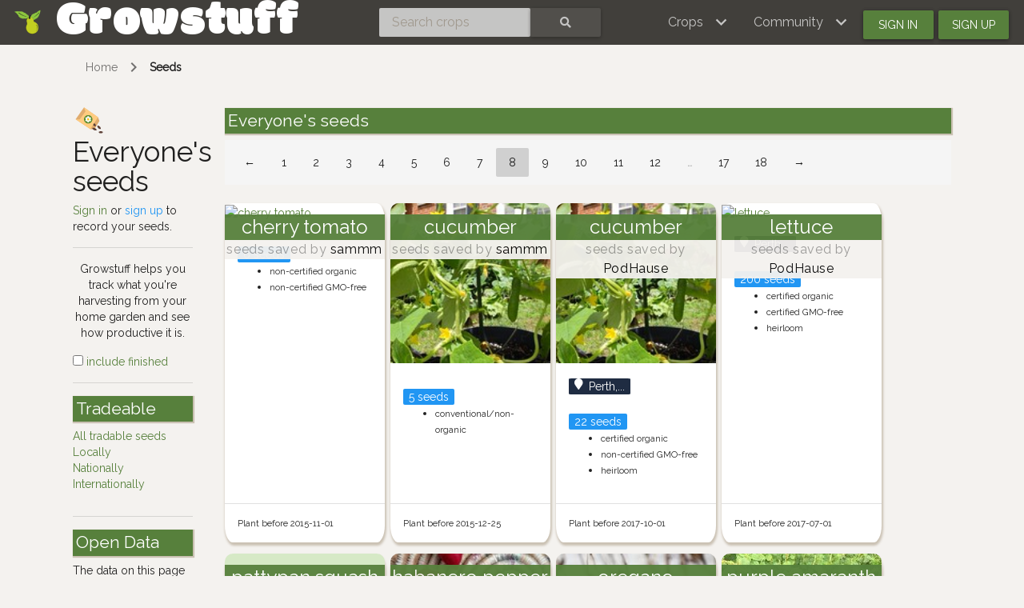

--- FILE ---
content_type: text/html; charset=utf-8
request_url: https://www.growstuff.org/seeds?page=8&return=planting&seed%5Bcrop_id%5D=23&seed%5Bparent_planting_id%5D=2675&seed%5Btradable_to%5D=internationally
body_size: 5374
content:
<!DOCTYPE html>
<html lang="en" prefix="og: https://ogp.me/ns#">

<head>
<meta charset="utf-8" />
<meta name="viewport" content="width=device-width, initial-scale=1.0" />
<meta property="og:image" content="https://www.growstuff.org/assets/facebook-thumbnail-09d8439a391dee02577626e596726779b3ef43e8074c97edb5ce877501273a97.png" />
<meta property="og:title" content="Everyone&#39;s seeds - Growstuff" />
<meta property="og:type" content="website" />
<meta property="og:url" content="https://www.growstuff.org/" />
<meta property="og:site_name" content="Growstuff" />
<link rel="alternate" type="application/rss+xml" title="Growstuff - Recent posts from all members" href="https://www.growstuff.org/posts.rss" />
<link rel="alternate" type="application/rss+xml" title="Growstuff - Recently added crops" href="https://www.growstuff.org/crops.rss" />
<link rel="alternate" type="application/rss+xml" title="Growstuff - Recent plantings from all members" href="https://www.growstuff.org/plantings.rss" />
<title>
Everyone&#39;s seeds - Growstuff 
</title>
<meta content="Browse and search for seeds." name="description">
<meta name="csrf-param" content="authenticity_token" />
<meta name="csrf-token" content="qJTk6bppXHDf3NiCD_AsMlJ2i3Oxhs6qhd2PD1xVez5GZZbuwGvU0IN00lJ4uN1YwWUm2P3Q0vpLcQAjI2Mq-w" />
<link rel="stylesheet" href="/assets/application-5a26b1d881a40693cab6f81120f47279f2322853148fc310fd554520685bb7c9.css" media="all" />
<link href="/assets/growstuff-apple-touch-icon-precomposed-79884385bac92f7469427ade1eedbf00fb155d48d061295d2ca8c8cf89b39035.png" rel="apple-touch-icon-precomposed">
<link href="https://fonts.googleapis.com/css?family=Modak|Raleway&amp;display=swap" rel="stylesheet">
<link rel="icon" type="image/x-icon" href="/assets/favicon-3ef75e8117170c6f25ef4cccacf545ee9058bd112a68456dd23eb73c7333ee3b.ico" />
<meta name="google-site-verification" content="j249rPGdBqZ7gcShcdsSXCnGN5lqCuTISJnlQXxOfu4" />
</head>

<body class="d-flex flex-column vh-100">

<div class="sr-only"><a href="#skipnav"><span class="translation_missing" title="translation missing: en.layouts.application.skip">Skip</span></a></div>
<nav class="navbar navbar-expand-lg navbar-dark bg-dark justify-content-between sticky-top">
<div class="nav">
<a class="navbar-brand" href="/">
<img class="logo" alt="Growstuff brand logo (drawing of a pear)" src="/assets/pear-73a3d5788b843ecc0c4f35e88512e7f13a8418eca633d588bc674f512e90b3d2.png" />
<div class="d-none d-md-block">
<span class="site-name">Growstuff</span>
</div>
</a>
</div>
<div class="nav"><form class="form-inline" id="navbar-search" action="/crops/search" accept-charset="UTF-8" method="get"><div class="input-group">
<input aria-label="Search crops" class="form-control" id="term" name="term" placeholder="Search crops" type="search">
<button class="btn btn-default text-white" type="submit">
<i class="fas fa-search"></i>
<div class="sr-only">Search</div>
</button>
</div>
</form></div>
<div class="nav">
<button aria-controls="navbarSupportedContent" aria-expanded="false" aria-label="Toggle navigation" class="navbar-toggler ml-auto" data-bs-target="#navbarSupportedContent" data-bs-toggle="collapse" type="button">
<span class="navbar-toggler-icon"></span>
</button>
<div class="collapse navbar-collapse" id="navbarSupportedContent">
<ul class="navbar-nav mr-auto bg-dark">
<li class="nav-item dropdown">
<a aria-expanded="false" aria-haspopup="true" class="nav-link dropdown-toggle" data-bs-toggle="dropdown" href="#" role="button">
<span></span>
<span class="translation_missing" title="translation missing: en.layouts.menu.crops">Crops</span>
</a>
<div class="dropdown-menu">
<a class="dropdown-item" href="/crops"><span class="translation_missing" title="translation missing: en.layouts.menu.browse_crops">Browse Crops</span>
</a><a class="dropdown-item" href="/seeds"><img class="img img-icon" aria-hidden="true" alt="seeds" src="/assets/icons/seeds-bf13ed1a5fdbe542c3eb5e44c970efd9b6357fdb518554228d64709a2224eb0e.svg" />
<span class="translation_missing" title="translation missing: en.layouts.menu.seeds">Seeds</span>
</a><a class="dropdown-item" href="/plantings"><img class="img img-icon" aria-hidden="true" alt="planting" src="/assets/icons/planting-ce51a46e4a6edd740221f4a98f2e630a944e30ca040b9000d25179c8f5bc17e8.svg" />
<span class="translation_missing" title="translation missing: en.layouts.menu.plantings">Plantings</span>
</a><a class="dropdown-item" href="/harvests"><img class="img img-icon" aria-hidden="true" alt="harvest" src="/assets/icons/harvest-2ed9d583becb4885912f7d448be60963638842c18002cc00cfccc14bae9b5b8f.svg" />
<span class="translation_missing" title="translation missing: en.layouts.menu.harvests">Harvests</span>
</a></div>
</li>
<li class="nav-item dropdown">
<a aria-expanded="false" aria-haspopup="true" class="nav-link dropdown-toggle" data-bs-toggle="dropdown" href="#" role="button">
<span></span>
<span class="translation_missing" title="translation missing: en.layouts.menu.community">Community</span>
</a>
<div aria-labelledby="navbarDropdown" class="dropdown-menu">
<a class="dropdown-item" href="/places"><span class="translation_missing" title="translation missing: en.layouts.menu.community_map">Community Map</span></a>
<a class="dropdown-item" href="/members"><span class="translation_missing" title="translation missing: en.layouts.menu.browse_members">Browse Members</span></a>
<a class="dropdown-item" href="/posts"><span class="translation_missing" title="translation missing: en.layouts.menu.posts">Posts</span></a>
<a class="dropdown-item" href="/forums"><span class="translation_missing" title="translation missing: en.layouts.menu.forums">Forums</span></a>
</div>
</li>
<li class="nav-item"><a id="navbar-signin" class="btn btn-signin" href="/members/sign_in">Sign in</a></li>
<li class="nav-item"><a id="navbar-signup" class="btn btn-signup" href="/members/sign_up">Sign up</a></li>
</ul>
</div>

</div>
</nav>

<a name="skipnav"></a>
<div class="container">
<div id="maincontainer">
<nav aria-label="breadcrumb">
<ol class="breadcrumb">
<li class="breadcrumb-item"><a href="/">Home</a></li>
<li class="breadcrumb-item active"><a href="/seeds">Seeds</a></li>

</ol>
</nav>

<main><div class="row">
<div class="col-md-2">
<h1>
<img class="img img-icon" aria-hidden="true" alt="seeds" src="/assets/icons/seeds-bf13ed1a5fdbe542c3eb5e44c970efd9b6357fdb518554228d64709a2224eb0e.svg" />
Everyone&#39;s seeds
</h1>
<a class="text-success" href="/members/sign_in">Sign in</a>
or
<a class="text-info" href="/members/sign_up">sign up</a>
to
record your seeds.

<hr>
<p class="text-center">
Growstuff helps you track what you're
harvesting from your home garden and see how productive it is.
</p>

<a href="/seeds?all=1"><input type="checkbox" name="active" id="active" value="all" />
include finished
</a><hr>
<section class="filters">
<h2>Tradeable</h2>
<ul class="nav flex-column">
<li class="nav-item"><a href="/seeds?tradeable_to%5B%5D=locally&amp;tradeable_to%5B%5D=nationally&amp;tradeable_to%5B%5D=internationally">All tradable seeds</a></li>
<li class="nav-item"><a href="/seeds?tradeable_to=locally">Locally</a></li>
<li class="nav-item"><a href="/seeds?tradeable_to=nationally">Nationally</a></li>
<li class="nav-item"><a href="/seeds?tradeable_to=internationally">Internationally</a></li>
</ul>
</section>
<hr>
<section class="open-data">
<h2>Open Data</h2>
<p>The data on this page is available in the following formats:</p>
<div class="badge badge-info">
<a href="/seeds.csv"><i class="fas fa-csv"></i>
CSV
</a></div>
<div class="badge badge-info">
<a href="/seeds.json"><i class="fas fa-json"></i>
JSON
</a></div>
<div class="badge badge-info">
<a href="/seeds.rss"><i class="fas fa-rss"></i>
RSS
</a></div>
<div class="badge badge-success"><a href="/api-docs">API Methods</a></div>
</section>
</div>
<div class="col-md-10">
<section>
<h2>Everyone&#39;s seeds</h2>
<nav><ul class="pagination"><li class="page-item"><a class="page-link" rel="prev" href="/seeds?page=7&amp;return=planting&amp;seed%5Bcrop_id%5D=23&amp;seed%5Bparent_planting_id%5D=2675&amp;seed%5Btradable_to%5D=internationally">&larr;</a></li> <li class="page-item"><a class="page-link" href="/seeds?page=1&amp;return=planting&amp;seed%5Bcrop_id%5D=23&amp;seed%5Bparent_planting_id%5D=2675&amp;seed%5Btradable_to%5D=internationally">1</a></li> <li class="page-item"><a class="page-link" href="/seeds?page=2&amp;return=planting&amp;seed%5Bcrop_id%5D=23&amp;seed%5Bparent_planting_id%5D=2675&amp;seed%5Btradable_to%5D=internationally">2</a></li> <li class="page-item"><a class="page-link" href="/seeds?page=3&amp;return=planting&amp;seed%5Bcrop_id%5D=23&amp;seed%5Bparent_planting_id%5D=2675&amp;seed%5Btradable_to%5D=internationally">3</a></li> <li class="page-item"><a class="page-link" href="/seeds?page=4&amp;return=planting&amp;seed%5Bcrop_id%5D=23&amp;seed%5Bparent_planting_id%5D=2675&amp;seed%5Btradable_to%5D=internationally">4</a></li> <li class="page-item"><a class="page-link" href="/seeds?page=5&amp;return=planting&amp;seed%5Bcrop_id%5D=23&amp;seed%5Bparent_planting_id%5D=2675&amp;seed%5Btradable_to%5D=internationally">5</a></li> <li class="page-item"><a class="page-link" href="/seeds?page=6&amp;return=planting&amp;seed%5Bcrop_id%5D=23&amp;seed%5Bparent_planting_id%5D=2675&amp;seed%5Btradable_to%5D=internationally">6</a></li> <li class="page-item"><a class="page-link" rel="prev" href="/seeds?page=7&amp;return=planting&amp;seed%5Bcrop_id%5D=23&amp;seed%5Bparent_planting_id%5D=2675&amp;seed%5Btradable_to%5D=internationally">7</a></li> <li class="page-item active"><span class="page-link">8</span></li> <li class="page-item"><a class="page-link" rel="next" href="/seeds?page=9&amp;return=planting&amp;seed%5Bcrop_id%5D=23&amp;seed%5Bparent_planting_id%5D=2675&amp;seed%5Btradable_to%5D=internationally">9</a></li> <li class="page-item"><a class="page-link" href="/seeds?page=10&amp;return=planting&amp;seed%5Bcrop_id%5D=23&amp;seed%5Bparent_planting_id%5D=2675&amp;seed%5Btradable_to%5D=internationally">10</a></li> <li class="page-item"><a class="page-link" href="/seeds?page=11&amp;return=planting&amp;seed%5Bcrop_id%5D=23&amp;seed%5Bparent_planting_id%5D=2675&amp;seed%5Btradable_to%5D=internationally">11</a></li> <li class="page-item"><a class="page-link" href="/seeds?page=12&amp;return=planting&amp;seed%5Bcrop_id%5D=23&amp;seed%5Bparent_planting_id%5D=2675&amp;seed%5Btradable_to%5D=internationally">12</a></li> <li class="page-item disabled"><i class="page-link">&hellip;</i></li> <li class="page-item"><a class="page-link" href="/seeds?page=17&amp;return=planting&amp;seed%5Bcrop_id%5D=23&amp;seed%5Bparent_planting_id%5D=2675&amp;seed%5Btradable_to%5D=internationally">17</a></li> <li class="page-item"><a class="page-link" href="/seeds?page=18&amp;return=planting&amp;seed%5Bcrop_id%5D=23&amp;seed%5Bparent_planting_id%5D=2675&amp;seed%5Btradable_to%5D=internationally">18</a></li> <li class="page-item"><a class="page-link" rel="next" href="/seeds?page=9&amp;return=planting&amp;seed%5Bcrop_id%5D=23&amp;seed%5Bparent_planting_id%5D=2675&amp;seed%5Btradable_to%5D=internationally">&rarr;</a></li></ul></nav>
<div class="index-cards">
<div class="card seed-card">
<a href="/seeds/sammm-cherry-tomato"><img alt="cherry tomato" class="img-card" src="https://farm1.staticflickr.com/408/32567633991_c1211235f3_q.jpg" />
</a><div class="text">
<h4 class="card-title">
<a href="/seeds/sammm-cherry-tomato">cherry tomato</a>
</h4>
<h5>
<span class="text-muted">seeds saved by</span>
sammm
</h5>
</div>
<div class="card-body">
<p>
<div class="badge badge-info">6 seeds</div>
<ul>
<li>
<small class="seedtitle--organic">non-certified organic</small>
</li>
<li>
<small class="seedtitle--gmo">non-certified GMO-free</small>
</li>
</ul>
</p>
</div>
<div class="card-footer">
<div class="d-flex w-100 justify-content-between">
<small>Plant before 2015-11-01</small>
</div>
</div>
</div>

<div class='card seed-card'>
<a href="/seeds/sammm-cucumber"><img alt="cucumber" class="img-card" src="https://farm8.staticflickr.com/7373/9359810039_2132de527a_q.jpg" />
</a><div class='text'>
<h4 class='card-title'>
<a href="/seeds/sammm-cucumber">cucumber</a>
</h4>
<h5>
<span class='text-muted'>seeds saved by</span>
sammm
</h5>
</div>
<div class='card-body'>
<p>
<div class='badge badge-info'>5 seeds</div>
<ul>
<li>
<small class='seedtitle--organic'>conventional/non-organic</small>
</li>
</ul>
</p>
</div>
<div class='card-footer'>
<div class='d-flex w-100 justify-content-between'>
<small>Plant before 2015-12-25</small>
</div>
</div>
</div>

<div class="card seed-card">
<a href="/seeds/podhause-cucumber"><img alt="cucumber" class="img-card" src="https://farm8.staticflickr.com/7373/9359810039_2132de527a_q.jpg" />
</a><div class="text">
<h4 class="card-title">
<a href="/seeds/podhause-cucumber">cucumber</a>
</h4>
<h5>
<span class="text-muted">seeds saved by</span>
PodHause
</h5>
</div>
<div class="card-body">
<h6 class="small badge badge-pill badge-location" title="Perth, Western Australia">
<i class="fas fa-map-marker"></i>
Perth,... 
</h6>
<p>
<div class="badge badge-info">22 seeds</div>
<ul>
<li>
<small class="seedtitle--organic">certified organic</small>
</li>
<li>
<small class="seedtitle--gmo">non-certified GMO-free</small>
</li>
<li>
<small class="seedtitle--heirloom">heirloom</small>
</li>
</ul>
</p>
</div>
<div class="card-footer">
<div class="d-flex w-100 justify-content-between">
<small>Plant before 2017-10-01</small>
</div>
</div>
</div>

<div class="card seed-card">
<a href="/seeds/podhause-lettuce-ab46a55f-711d-48ee-9037-85a72a4f86b3"><img alt="lettuce" class="img-card" src="https://farm8.staticflickr.com/7823/33570637698_0bde795b27_q.jpg" />
</a><div class="text">
<h4 class="card-title">
<a href="/seeds/podhause-lettuce-ab46a55f-711d-48ee-9037-85a72a4f86b3">lettuce</a>
</h4>
<h5>
<span class="text-muted">seeds saved by</span>
PodHause
</h5>
</div>
<div class="card-body">
<h6 class="small badge badge-pill badge-location" title="Perth, Western Australia">
<i class="fas fa-map-marker"></i>
Perth,... 
</h6>
<p>
<div class="badge badge-info">200 seeds</div>
<ul>
<li>
<small class="seedtitle--organic">certified organic</small>
</li>
<li>
<small class="seedtitle--gmo">certified GMO-free</small>
</li>
<li>
<small class="seedtitle--heirloom">heirloom</small>
</li>
</ul>
</p>
</div>
<div class="card-footer">
<div class="d-flex w-100 justify-content-between">
<small>Plant before 2017-07-01</small>
</div>
</div>
</div>

<div class="card seed-card">
<a href="/seeds/podhause-pattypan-squash"><img alt="pattypan squash" class="img-card" src="/assets/placeholder_600-e9a0d4089b76e7b0fa6ae8007dcf7fe3ce7cab07c73b7222bf2ea1e56f431dcf.png" />
</a><div class="text">
<h4 class="card-title">
<a href="/seeds/podhause-pattypan-squash">pattypan squash</a>
</h4>
<h5>
<span class="text-muted">seeds saved by</span>
PodHause
</h5>
</div>
<div class="card-body">
<h6 class="small badge badge-pill badge-location" title="Perth, Western Australia">
<i class="fas fa-map-marker"></i>
Perth,... 
</h6>
<p>
<div class="badge badge-info">9 seeds</div>
<ul>
<li>
<small class="seedtitle--organic">certified organic</small>
</li>
<li>
<small class="seedtitle--gmo">non-certified GMO-free</small>
</li>
<li>
<small class="seedtitle--heirloom">heirloom</small>
</li>
</ul>
</p>
</div>
<div class="card-footer">
<div class="d-flex w-100 justify-content-between">
<small>Plant before 2017-09-01</small>
</div>
</div>
</div>

<div class="card seed-card">
<a href="/seeds/podhause-habanero"><img alt="habanero pepper" class="img-card" src="https://farm66.staticflickr.com/65535/40742571343_46b4809e14_q.jpg" />
</a><div class="text">
<h4 class="card-title">
<a href="/seeds/podhause-habanero">habanero pepper</a>
</h4>
<h5>
<span class="text-muted">seeds saved by</span>
PodHause
</h5>
</div>
<div class="card-body">
<h6 class="small badge badge-pill badge-location" title="Perth, Western Australia">
<i class="fas fa-map-marker"></i>
Perth,... 
</h6>
<p>
<div class="badge badge-info">30 seeds</div>
<ul>
<li>
<small class="seedtitle--organic">certified organic</small>
</li>
<li>
<small class="seedtitle--gmo">non-certified GMO-free</small>
</li>
<li>
<small class="seedtitle--heirloom">heirloom</small>
</li>
</ul>
</p>
</div>
<div class="card-footer">
<div class="d-flex w-100 justify-content-between">
<small>Plant before 2015-09-23</small>
</div>
</div>
</div>

<div class="card seed-card">
<a href="/seeds/podhause-oregano"><img alt="oregano" class="img-card" src="https://api.gbif.org/v1/image/cache/200x/occurrence/4510458352/media/9dc34c9e5e98af562c71da2e23148a3c" />
</a><div class="text">
<h4 class="card-title">
<a href="/seeds/podhause-oregano">oregano</a>
</h4>
<h5>
<span class="text-muted">seeds saved by</span>
PodHause
</h5>
</div>
<div class="card-body">
<h6 class="small badge badge-pill badge-location" title="Perth, Western Australia">
<i class="fas fa-map-marker"></i>
Perth,... 
</h6>
<p>
<div class="badge badge-info">450 seeds</div>
<ul>
<li>
<small class="seedtitle--organic">non-certified organic</small>
</li>
<li>
<small class="seedtitle--gmo">non-certified GMO-free</small>
</li>
<li>
<small class="seedtitle--heirloom">heirloom</small>
</li>
</ul>
</p>
</div>
<div class="card-footer">
<div class="d-flex w-100 justify-content-between">
<small>Plant before 2017-10-01</small>
</div>
</div>
</div>

<div class="card seed-card">
<a href="/seeds/podhause-purple-amaranth"><img alt="purple amaranth" class="img-card" src="https://api.gbif.org/v1/image/cache/200x/occurrence/4028842233/media/00335e5d669f76ff7bd218edfe6dcf5b" />
</a><div class="text">
<h4 class="card-title">
<a href="/seeds/podhause-purple-amaranth">purple amaranth</a>
</h4>
<h5>
<span class="text-muted">seeds saved by</span>
PodHause
</h5>
</div>
<div class="card-body">
<h6 class="small badge badge-pill badge-location" title="Perth, Western Australia">
<i class="fas fa-map-marker"></i>
Perth,... 
</h6>
<p>
<div class="badge badge-info">450 seeds</div>
<ul>
<li>
<small class="seedtitle--organic">non-certified organic</small>
</li>
<li>
<small class="seedtitle--gmo">non-certified GMO-free</small>
</li>
<li>
<small class="seedtitle--heirloom">heirloom</small>
</li>
</ul>
</p>
</div>
<div class="card-footer">
<div class="d-flex w-100 justify-content-between">
<small>Plant before 2015-09-23</small>
</div>
</div>
</div>

<div class="card seed-card">
<a href="/seeds/podhause-kale"><img alt="kale" class="img-card" src="https://farm5.staticflickr.com/4781/27054110748_7b1538977a_q.jpg" />
</a><div class="text">
<h4 class="card-title">
<a href="/seeds/podhause-kale">kale</a>
</h4>
<h5>
<span class="text-muted">seeds saved by</span>
PodHause
</h5>
</div>
<div class="card-body">
<h6 class="small badge badge-pill badge-location" title="Perth, Western Australia">
<i class="fas fa-map-marker"></i>
Perth,... 
</h6>
<p>
<div class="badge badge-info">120 seeds</div>
<ul>
<li>
<small class="seedtitle--organic">certified organic</small>
</li>
<li>
<small class="seedtitle--gmo">non-certified GMO-free</small>
</li>
<li>
<small class="seedtitle--heirloom">heirloom</small>
</li>
</ul>
</p>
</div>
<div class="card-footer">
<div class="d-flex w-100 justify-content-between">
<small>Plant before 2017-10-01</small>
</div>
</div>
</div>

<div class="card seed-card">
<a href="/seeds/podhause-capsicum-annuum"><img alt="chili pepper" class="img-card" src="https://farm66.staticflickr.com/65535/50269906147_eb3307ea63_q.jpg" />
</a><div class="text">
<h4 class="card-title">
<a href="/seeds/podhause-capsicum-annuum">chili pepper</a>
</h4>
<h5>
<span class="text-muted">seeds saved by</span>
PodHause
</h5>
</div>
<div class="card-body">
<h6 class="small badge badge-pill badge-location" title="Perth, Western Australia">
<i class="fas fa-map-marker"></i>
Perth,... 
</h6>
<p>
<div class="badge badge-info">25 seeds</div>
<ul>
<li>
<small class="seedtitle--organic">certified organic</small>
</li>
<li>
<small class="seedtitle--gmo">non-certified GMO-free</small>
</li>
<li>
<small class="seedtitle--heirloom">heirloom</small>
</li>
</ul>
</p>
</div>
<div class="card-footer">
<div class="d-flex w-100 justify-content-between">
<small>Plant before 2015-09-23</small>
</div>
</div>
</div>

<div class="card seed-card">
<a href="/seeds/podhause-watermelon"><img alt="watermelon" class="img-card" src="https://api.gbif.org/v1/image/cache/200x/occurrence/4075584898/media/56b78d229b92f90b7cbbedbd35cc700b" />
</a><div class="text">
<h4 class="card-title">
<a href="/seeds/podhause-watermelon">watermelon</a>
</h4>
<h5>
<span class="text-muted">seeds saved by</span>
PodHause
</h5>
</div>
<div class="card-body">
<h6 class="small badge badge-pill badge-location" title="Perth, Western Australia">
<i class="fas fa-map-marker"></i>
Perth,... 
</h6>
<p>
<div class="badge badge-info">16 seeds</div>
<ul>
<li>
<small class="seedtitle--organic">certified organic</small>
</li>
<li>
<small class="seedtitle--gmo">non-certified GMO-free</small>
</li>
<li>
<small class="seedtitle--heirloom">heirloom</small>
</li>
</ul>
</p>
</div>
<div class="card-footer">
<div class="d-flex w-100 justify-content-between">
<small>Plant before 2017-09-01</small>
</div>
</div>
</div>

<div class="card seed-card">
<a href="/seeds/podhause-eggplant"><img alt="eggplant" class="img-card" src="https://farm66.staticflickr.com/65535/49374772348_c2b26d4fb8_q.jpg" />
</a><div class="text">
<h4 class="card-title">
<a href="/seeds/podhause-eggplant">eggplant</a>
</h4>
<h5>
<span class="text-muted">seeds saved by</span>
PodHause
</h5>
</div>
<div class="card-body">
<h6 class="small badge badge-pill badge-location" title="Perth, Western Australia">
<i class="fas fa-map-marker"></i>
Perth,... 
</h6>
<p>
<div class="badge badge-info">50 seeds</div>
<ul>
<li>
<small class="seedtitle--organic">certified organic</small>
</li>
<li>
<small class="seedtitle--gmo">non-certified GMO-free</small>
</li>
<li>
<small class="seedtitle--heirloom">heirloom</small>
</li>
</ul>
</p>
</div>
<div class="card-footer">
<div class="d-flex w-100 justify-content-between">
<small>Plant before 2017-10-01</small>
</div>
</div>
</div>

<div class="card seed-card">
<a href="/seeds/podhause-broccoli"><img alt="broccoli" class="img-card" src="https://farm66.staticflickr.com/65535/47933118997_134c930590_q.jpg" />
</a><div class="text">
<h4 class="card-title">
<a href="/seeds/podhause-broccoli">broccoli</a>
</h4>
<h5>
<span class="text-muted">seeds saved by</span>
PodHause
</h5>
</div>
<div class="card-body">
<h6 class="small badge badge-pill badge-location" title="Perth, Western Australia">
<i class="fas fa-map-marker"></i>
Perth,... 
</h6>
<p>
<div class="badge badge-info">120 seeds</div>
<ul>
<li>
<small class="seedtitle--organic">certified organic</small>
</li>
<li>
<small class="seedtitle--gmo">non-certified GMO-free</small>
</li>
<li>
<small class="seedtitle--heirloom">heirloom</small>
</li>
</ul>
</p>
</div>
<div class="card-footer">
<div class="d-flex w-100 justify-content-between">
<small>Plant before 2017-10-01</small>
</div>
</div>
</div>

<div class="card seed-card">
<a href="/seeds/podhause-pumpkin"><img alt="pumpkin" class="img-card" src="https://farm8.staticflickr.com/7882/40582320503_d3a34f7f05_q.jpg" />
</a><div class="text">
<h4 class="card-title">
<a href="/seeds/podhause-pumpkin">pumpkin</a>
</h4>
<h5>
<span class="text-muted">seeds saved by</span>
PodHause
</h5>
</div>
<div class="card-body">
<h6 class="small badge badge-pill badge-location" title="Perth, Western Australia">
<i class="fas fa-map-marker"></i>
Perth,... 
</h6>
<p>
<div class="badge badge-info">25 seeds</div>
<ul>
<li>
<small class="seedtitle--organic">certified organic</small>
</li>
<li>
<small class="seedtitle--gmo">non-certified GMO-free</small>
</li>
<li>
<small class="seedtitle--heirloom">heirloom</small>
</li>
</ul>
</p>
</div>
<div class="card-footer">
<div class="d-flex w-100 justify-content-between">
<small>Plant before 2017-10-01</small>
</div>
</div>
</div>

<div class="card seed-card">
<a href="/seeds/podhause-shallot"><img alt="shallot" class="img-card" src="https://farm5.staticflickr.com/4837/33002425528_a9a34bd5da_q.jpg" />
</a><div class="text">
<h4 class="card-title">
<a href="/seeds/podhause-shallot">shallot</a>
</h4>
<h5>
<span class="text-muted">seeds saved by</span>
PodHause
</h5>
</div>
<div class="card-body">
<h6 class="small badge badge-pill badge-location" title="Perth, Western Australia">
<i class="fas fa-map-marker"></i>
Perth,... 
</h6>
<p>
<div class="badge badge-info">60 seeds</div>
<ul>
<li>
<small class="seedtitle--organic">certified organic</small>
</li>
<li>
<small class="seedtitle--gmo">non-certified GMO-free</small>
</li>
<li>
<small class="seedtitle--heirloom">heirloom</small>
</li>
</ul>
</p>
</div>
<div class="card-footer">
<div class="d-flex w-100 justify-content-between">
<small>Plant before 2017-05-01</small>
</div>
</div>
</div>

<div class="card seed-card">
<a href="/seeds/podhause-sage"><img alt="sage" class="img-card" src="https://farm5.staticflickr.com/4406/37371266672_117c2814c9_q.jpg" />
</a><div class="text">
<h4 class="card-title">
<a href="/seeds/podhause-sage">sage</a>
</h4>
<h5>
<span class="text-muted">seeds saved by</span>
PodHause
</h5>
</div>
<div class="card-body">
<h6 class="small badge badge-pill badge-location" title="Perth, Western Australia">
<i class="fas fa-map-marker"></i>
Perth,... 
</h6>
<p>
<div class="badge badge-info">55 seeds</div>
<ul>
<li>
<small class="seedtitle--organic">non-certified organic</small>
</li>
<li>
<small class="seedtitle--gmo">non-certified GMO-free</small>
</li>
<li>
<small class="seedtitle--heirloom">heirloom</small>
</li>
</ul>
</p>
</div>
<div class="card-footer">
<div class="d-flex w-100 justify-content-between">
<small>Plant before 2017-09-01</small>
</div>
</div>
</div>

<div class="card seed-card">
<a href="/seeds/podhause-dill"><img alt="dill" class="img-card" src="https://farm1.staticflickr.com/411/18688832431_afca6e3a27_q.jpg" />
</a><div class="text">
<h4 class="card-title">
<a href="/seeds/podhause-dill">dill</a>
</h4>
<h5>
<span class="text-muted">seeds saved by</span>
PodHause
</h5>
</div>
<div class="card-body">
<h6 class="small badge badge-pill badge-location" title="Perth, Western Australia">
<i class="fas fa-map-marker"></i>
Perth,... 
</h6>
<p>
<div class="badge badge-info">800 seeds</div>
<ul>
<li>
<small class="seedtitle--organic">non-certified organic</small>
</li>
<li>
<small class="seedtitle--gmo">non-certified GMO-free</small>
</li>
<li>
<small class="seedtitle--heirloom">heirloom</small>
</li>
</ul>
</p>
</div>
<div class="card-footer">
<div class="d-flex w-100 justify-content-between">
<small>Plant before 2016-07-01</small>
</div>
</div>
</div>

<div class="card seed-card">
<a href="/seeds/podhause-basil"><img alt="basil" class="img-card" src="https://farm8.staticflickr.com/7170/6734610637_59860abf8e_q.jpg" />
</a><div class="text">
<h4 class="card-title">
<a href="/seeds/podhause-basil">basil</a>
</h4>
<h5>
<span class="text-muted">seeds saved by</span>
PodHause
</h5>
</div>
<div class="card-body">
<h6 class="small badge badge-pill badge-location" title="Perth, Western Australia">
<i class="fas fa-map-marker"></i>
Perth,... 
</h6>
<p>
<div class="badge badge-info">220 seeds</div>
<ul>
<li>
<small class="seedtitle--organic">certified organic</small>
</li>
<li>
<small class="seedtitle--gmo">non-certified GMO-free</small>
</li>
<li>
<small class="seedtitle--heirloom">heirloom</small>
</li>
</ul>
</p>
</div>
<div class="card-footer">
<div class="d-flex w-100 justify-content-between">
<small>Plant before 2017-04-01</small>
</div>
</div>
</div>

<div class="card seed-card">
<a href="/seeds/podhause-brandywine-tomato"><img alt="brandywine tomato" class="img-card" src="https://farm66.staticflickr.com/65535/49664432733_24168084ef_q.jpg" />
</a><div class="text">
<h4 class="card-title">
<a href="/seeds/podhause-brandywine-tomato">brandywine tomato</a>
</h4>
<h5>
<span class="text-muted">seeds saved by</span>
PodHause
</h5>
</div>
<div class="card-body">
<h6 class="small badge badge-pill badge-location" title="Perth, Western Australia">
<i class="fas fa-map-marker"></i>
Perth,... 
</h6>
<p>
<div class="badge badge-info">60 seeds</div>
<ul>
<li>
<small class="seedtitle--organic">certified organic</small>
</li>
<li>
<small class="seedtitle--gmo">non-certified GMO-free</small>
</li>
<li>
<small class="seedtitle--heirloom">heirloom</small>
</li>
</ul>
</p>
</div>
<div class="card-footer">
<div class="d-flex w-100 justify-content-between">
<small>Plant before 2017-08-01</small>
</div>
</div>
</div>

<div class="card seed-card">
<a href="/seeds/podhause-lettuce"><img alt="lettuce" class="img-card" src="https://farm8.staticflickr.com/7823/33570637698_0bde795b27_q.jpg" />
</a><div class="text">
<h4 class="card-title">
<a href="/seeds/podhause-lettuce">lettuce</a>
</h4>
<h5>
<span class="text-muted">seeds saved by</span>
PodHause
</h5>
</div>
<div class="card-body">
<h6 class="small badge badge-pill badge-location" title="Perth, Western Australia">
<i class="fas fa-map-marker"></i>
Perth,... 
</h6>
<p>
<div class="badge badge-info">200 seeds</div>
<ul>
<li>
<small class="seedtitle--organic">certified organic</small>
</li>
<li>
<small class="seedtitle--gmo">non-certified GMO-free</small>
</li>
<li>
<small class="seedtitle--heirloom">heirloom</small>
</li>
</ul>
</p>
</div>
<div class="card-footer">
<div class="d-flex w-100 justify-content-between">
<small>Plant before 2017-10-01</small>
</div>
</div>
</div>

<div class="card seed-card">
<a href="/seeds/podhause-common-thyme"><img alt="common thyme" class="img-card" src="https://farm5.staticflickr.com/4418/37225374476_01e0d0b8dd_q.jpg" />
</a><div class="text">
<h4 class="card-title">
<a href="/seeds/podhause-common-thyme">common thyme</a>
</h4>
<h5>
<span class="text-muted">seeds saved by</span>
PodHause
</h5>
</div>
<div class="card-body">
<h6 class="small badge badge-pill badge-location" title="Perth, Western Australia">
<i class="fas fa-map-marker"></i>
Perth,... 
</h6>
<p>
<div class="badge badge-info">350 seeds</div>
<ul>
<li>
<small class="seedtitle--organic">non-certified organic</small>
</li>
<li>
<small class="seedtitle--gmo">non-certified GMO-free</small>
</li>
<li>
<small class="seedtitle--heirloom">heirloom</small>
</li>
</ul>
</p>
</div>
<div class="card-footer">
<div class="d-flex w-100 justify-content-between">
<small>Plant before 2017-10-01</small>
</div>
</div>
</div>

<div class="card seed-card">
<a href="/seeds/oakandsage-carrot"><img alt="carrot" class="img-card" src="https://api.gbif.org/v1/image/cache/200x/occurrence/4507736051/media/8ac968d92bb86f58c2dff008af0bdbbd" />
</a><div class="text">
<h4 class="card-title">
<a href="/seeds/oakandsage-carrot">carrot</a>
</h4>
<h5>
<span class="text-muted">seeds saved by</span>
oakandsage
</h5>
</div>
<div class="card-body">
<h6 class="small badge badge-pill badge-location" title="Santa Clarita, CA">
<i class="fas fa-map-marker"></i>
Santa... 
</h6>
<p>
<div class="badge badge-info">1000 seeds</div>
<ul>
<li>
<small class="seedtitle--organic">non-certified organic</small>
</li>
<li>
<small class="seedtitle--gmo">non-certified GMO-free</small>
</li>
</ul>
</p>
</div>
<div class="card-footer">
<div class="d-flex w-100 justify-content-between">
<small>Will trade locally</small>
</div>
</div>
</div>

<div class="card seed-card">
<a href="/seeds/oakandsage-celery"><img alt="celery" class="img-card" src="https://api.gbif.org/v1/image/cache/200x/occurrence/4510373118/media/33e3667ce6ead72021a0c848982d3890" />
</a><div class="text">
<h4 class="card-title">
<a href="/seeds/oakandsage-celery">celery</a>
</h4>
<h5>
<span class="text-muted">seeds saved by</span>
oakandsage
</h5>
</div>
<div class="card-body">
<h6 class="small badge badge-pill badge-location" title="Santa Clarita, CA">
<i class="fas fa-map-marker"></i>
Santa... 
</h6>
<p>
<div class="badge badge-info">1000 seeds</div>
<ul>
<li>
<small class="seedtitle--organic">non-certified organic</small>
</li>
<li>
<small class="seedtitle--gmo">non-certified GMO-free</small>
</li>
<li>
<small class="seedtitle--heirloom">heirloom</small>
</li>
</ul>
</p>
</div>
<div class="card-footer">
<div class="d-flex w-100 justify-content-between">
<small>Will trade locally</small>
</div>
</div>
</div>

<div class="card seed-card">
<a href="/seeds/oakandsage-yardlong-bean"><img alt="yardlong bean" class="img-card" src="https://farm66.staticflickr.com/65535/49232156701_e8b0e3b74c_q.jpg" />
</a><div class="text">
<h4 class="card-title">
<a href="/seeds/oakandsage-yardlong-bean">yardlong bean</a>
</h4>
<h5>
<span class="text-muted">seeds saved by</span>
oakandsage
</h5>
</div>
<div class="card-body">
<h6 class="small badge badge-pill badge-location" title="Santa Clarita, CA">
<i class="fas fa-map-marker"></i>
Santa... 
</h6>
<p>
<div class="badge badge-info">50 seeds</div>
<ul>
<li>
<small class="seedtitle--organic">non-certified organic</small>
</li>
<li>
<small class="seedtitle--gmo">non-certified GMO-free</small>
</li>
</ul>
</p>
</div>
<div class="card-footer">
<div class="d-flex w-100 justify-content-between">
<small>Will trade locally</small>
</div>
</div>
</div>

<div class='card seed-card'>
<a href="/seeds/echovictorecho-chives"><img alt="chives" class="img-card" src="https://farm6.staticflickr.com/5444/31229483386_180ef2746d_q.jpg" />
</a><div class='text'>
<h4 class='card-title'>
<a href="/seeds/echovictorecho-chives">chives</a>
</h4>
<h5>
<span class='text-muted'>seeds saved by</span>
echovictorecho
</h5>
</div>
<div class='card-body'>
<h6 class='small badge badge-pill badge-location' title='Chicago'>
<i class="fas fa-map-marker"></i>
Chicago
</h6>
<p>
<ul>
</ul>
</p>
</div>
<div class='card-footer'>
<div class='d-flex w-100 justify-content-between'>
<small>Will trade locally</small>
</div>
</div>
</div>

<div class="card seed-card">
<a href="/seeds/echovictorecho-garlic-chives"><img alt="garlic chives" class="img-card" src="https://api.gbif.org/v1/image/cache/200x/occurrence/4034973421/media/e08b39d3ab48c9281a8604a2d6782743" />
</a><div class="text">
<h4 class="card-title">
<a href="/seeds/echovictorecho-garlic-chives">garlic chives</a>
</h4>
<h5>
<span class="text-muted">seeds saved by</span>
echovictorecho
</h5>
</div>
<div class="card-body">
<h6 class="small badge badge-pill badge-location" title="Chicago">
<i class="fas fa-map-marker"></i>
Chicago
</h6>
<p>
<ul>
</ul>
</p>
</div>
<div class="card-footer">
<div class="d-flex w-100 justify-content-between">
<small>Will trade locally</small>
</div>
</div>
</div>

<div class='card seed-card'>
<a href="/seeds/echovictorecho-roma-tomato"><img alt="Roma tomato" class="img-card" src="https://farm8.staticflickr.com/7393/9403372612_f4bce3e49a_q.jpg" />
</a><div class='text'>
<h4 class='card-title'>
<a href="/seeds/echovictorecho-roma-tomato">Roma tomato</a>
</h4>
<h5>
<span class='text-muted'>seeds saved by</span>
echovictorecho
</h5>
</div>
<div class='card-body'>
<h6 class='small badge badge-pill badge-location' title='Chicago'>
<i class="fas fa-map-marker"></i>
Chicago
</h6>
<p>
<ul>
</ul>
</p>
</div>
<div class='card-footer'>
<div class='d-flex w-100 justify-content-between'>
<small>Will trade locally</small>
</div>
</div>
</div>

<div class='card seed-card'>
<a href="/seeds/kali_191971-romanesco-broccoli"><img alt="Romanesco broccoli" class="img-card" src="/assets/placeholder_600-e9a0d4089b76e7b0fa6ae8007dcf7fe3ce7cab07c73b7222bf2ea1e56f431dcf.png" />
</a><div class='text'>
<h4 class='card-title'>
<a href="/seeds/kali_191971-romanesco-broccoli">Romanesco broccoli</a>
</h4>
<h5>
<span class='text-muted'>seeds saved by</span>
Kali_191971
</h5>
</div>
<div class='card-body'>
<p>
<div class='badge badge-info'>1000 seeds</div>
<ul>
</ul>
</p>
</div>
<div class='card-footer'>
<div class='d-flex w-100 justify-content-between'>
<small>Will trade internationally</small>
</div>
</div>
</div>

<div class='card seed-card'>
<a href="/seeds/ghing-spinach"><img alt="spinach" class="img-card" src="https://farm5.staticflickr.com/4468/37445770554_930c99da1e_q.jpg" />
</a><div class='text'>
<h4 class='card-title'>
<a href="/seeds/ghing-spinach">spinach</a>
</h4>
<h5>
<span class='text-muted'>seeds saved by</span>
ghing
</h5>
</div>
<div class='card-body'>
<p>
<div class='badge badge-info'>1 seeds</div>
<ul>
</ul>
</p>
</div>
<div class='card-footer'>
<div class='d-flex w-100 justify-content-between'>
<small>Will trade nationally</small>
<small>Plant before 2015-10-15</small>
</div>
</div>
</div>

<div class='card seed-card'>
<a href="/seeds/ghing-lettuce"><img alt="lettuce" class="img-card" src="https://farm8.staticflickr.com/7823/33570637698_0bde795b27_q.jpg" />
</a><div class='text'>
<h4 class='card-title'>
<a href="/seeds/ghing-lettuce">lettuce</a>
</h4>
<h5>
<span class='text-muted'>seeds saved by</span>
ghing
</h5>
</div>
<div class='card-body'>
<p>
<div class='badge badge-info'>1 seeds</div>
<ul>
</ul>
</p>
</div>
<div class='card-footer'>
<div class='d-flex w-100 justify-content-between'>
<small>Will trade nationally</small>
<small>Plant before 2015-10-15</small>
</div>
</div>
</div>

</div>
<nav><ul class="pagination"><li class="page-item"><a class="page-link" rel="prev" href="/seeds?page=7&amp;return=planting&amp;seed%5Bcrop_id%5D=23&amp;seed%5Bparent_planting_id%5D=2675&amp;seed%5Btradable_to%5D=internationally">&larr;</a></li> <li class="page-item"><a class="page-link" href="/seeds?page=1&amp;return=planting&amp;seed%5Bcrop_id%5D=23&amp;seed%5Bparent_planting_id%5D=2675&amp;seed%5Btradable_to%5D=internationally">1</a></li> <li class="page-item"><a class="page-link" href="/seeds?page=2&amp;return=planting&amp;seed%5Bcrop_id%5D=23&amp;seed%5Bparent_planting_id%5D=2675&amp;seed%5Btradable_to%5D=internationally">2</a></li> <li class="page-item"><a class="page-link" href="/seeds?page=3&amp;return=planting&amp;seed%5Bcrop_id%5D=23&amp;seed%5Bparent_planting_id%5D=2675&amp;seed%5Btradable_to%5D=internationally">3</a></li> <li class="page-item"><a class="page-link" href="/seeds?page=4&amp;return=planting&amp;seed%5Bcrop_id%5D=23&amp;seed%5Bparent_planting_id%5D=2675&amp;seed%5Btradable_to%5D=internationally">4</a></li> <li class="page-item"><a class="page-link" href="/seeds?page=5&amp;return=planting&amp;seed%5Bcrop_id%5D=23&amp;seed%5Bparent_planting_id%5D=2675&amp;seed%5Btradable_to%5D=internationally">5</a></li> <li class="page-item"><a class="page-link" href="/seeds?page=6&amp;return=planting&amp;seed%5Bcrop_id%5D=23&amp;seed%5Bparent_planting_id%5D=2675&amp;seed%5Btradable_to%5D=internationally">6</a></li> <li class="page-item"><a class="page-link" rel="prev" href="/seeds?page=7&amp;return=planting&amp;seed%5Bcrop_id%5D=23&amp;seed%5Bparent_planting_id%5D=2675&amp;seed%5Btradable_to%5D=internationally">7</a></li> <li class="page-item active"><span class="page-link">8</span></li> <li class="page-item"><a class="page-link" rel="next" href="/seeds?page=9&amp;return=planting&amp;seed%5Bcrop_id%5D=23&amp;seed%5Bparent_planting_id%5D=2675&amp;seed%5Btradable_to%5D=internationally">9</a></li> <li class="page-item"><a class="page-link" href="/seeds?page=10&amp;return=planting&amp;seed%5Bcrop_id%5D=23&amp;seed%5Bparent_planting_id%5D=2675&amp;seed%5Btradable_to%5D=internationally">10</a></li> <li class="page-item"><a class="page-link" href="/seeds?page=11&amp;return=planting&amp;seed%5Bcrop_id%5D=23&amp;seed%5Bparent_planting_id%5D=2675&amp;seed%5Btradable_to%5D=internationally">11</a></li> <li class="page-item"><a class="page-link" href="/seeds?page=12&amp;return=planting&amp;seed%5Bcrop_id%5D=23&amp;seed%5Bparent_planting_id%5D=2675&amp;seed%5Btradable_to%5D=internationally">12</a></li> <li class="page-item disabled"><i class="page-link">&hellip;</i></li> <li class="page-item"><a class="page-link" href="/seeds?page=17&amp;return=planting&amp;seed%5Bcrop_id%5D=23&amp;seed%5Bparent_planting_id%5D=2675&amp;seed%5Btradable_to%5D=internationally">17</a></li> <li class="page-item"><a class="page-link" href="/seeds?page=18&amp;return=planting&amp;seed%5Bcrop_id%5D=23&amp;seed%5Bparent_planting_id%5D=2675&amp;seed%5Btradable_to%5D=internationally">18</a></li> <li class="page-item"><a class="page-link" rel="next" href="/seeds?page=9&amp;return=planting&amp;seed%5Bcrop_id%5D=23&amp;seed%5Bparent_planting_id%5D=2675&amp;seed%5Btradable_to%5D=internationally">&rarr;</a></li></ul></nav>
</section>
</div>
</div>
</main>
</div>
</div>
<footer class="page-footer font-small bg-dark pt-4 mt-auto"><div class='container-fluid text-center text-md-left'>
<div class='row'>
<div class='col-md-4' id='footer1'>
<ul>
<li><a href="https://github.com/Growstuff/growstuff/wiki">
  <i class="fas fa-question"></i>
  About</a></li>
<li><a href="https://github.com/Growstuff/growstuff">
  <i class="fab fa-github"></i>
  Open Source</a></li>
<li><a href="https://github.com/Growstuff/growstuff/graphs/contributors">
  <i class="fas fa-users"></i>
  Growstuff Team</a></li>
<li><a href="https://github.com/Growstuff/growstuff/wiki">
  <i class="fas fa-people-carry"></i>
  Get Involved</a></li>
</ul>

</div>
<div class='col-md-4' id='footer2'>
<ul>
<li><a href="/policy/tos">
  <i class="fas fa-file"></i>
  Terms Of Service</a></li>
<li><a href="/policy/privacy">
  <i class="fas fa-user-secret"></i>
  Privacy Policy</a></li>
<li><a href="/policy/api">
  <i class="fas fa-database"></i>
  Data Use Policy</a></li>
<li><a href="/policy/community">
  <i class="fas fa-heart"></i>
  Community Guidelines</a></li>
</ul>

</div>
<div class='col-md-4' id='footer3'>
<div class='badge badge-success'><a href="/api-docs">API</a></div>
<ul>
  <li><a href="/support">
    <i class="fas fa-hands-helping"></i>
    Support</a></li>
  <li><a href="/about/contact">
    <i class="fas fa-envelope"></i>
    Contact</a></li>
  <li><a href="http://twitter.com/growstufforg" target="_blank">
    <i class="fab fa-twitter"></i>
    Twitter</a>
  </li>
  <li><a href="https://www.facebook.com/Growstufforg" target="_blank">
    <i class="fab fa-facebook"></i>
    facebook</a>
  </li>
</ul>
<div style='float: right;'>
<a href="https://opendefinition.org/ossd/"><img alt="Open Service" src="/assets/open_service-adadfdade701d813755c29d0903c26b74a657913eb15546073eec26533b7b6b6.png" />
</a></div>
</div>
</div>
</div>
</footer>
<!--
Javascripts
==================================================
-->
<!-- Placed at the end of the document so the pages load faster -->
<script src="/assets/application-a5f8f28451e3c51f4e0e6bf95c7eff20cbf803ed4ff1b7ad03ee389159461236.js"></script>
    <script src="//static.getclicky.com/js" type="text/javascript"></script>
    <script type="text/javascript">try{ clicky.init(100594260); }catch(e){}</script>
    <noscript><p><img alt="Clicky" width="1" height="1" src="//in.getclicky.com/100594260ns.gif" /></p></noscript>

</body>
</html>
